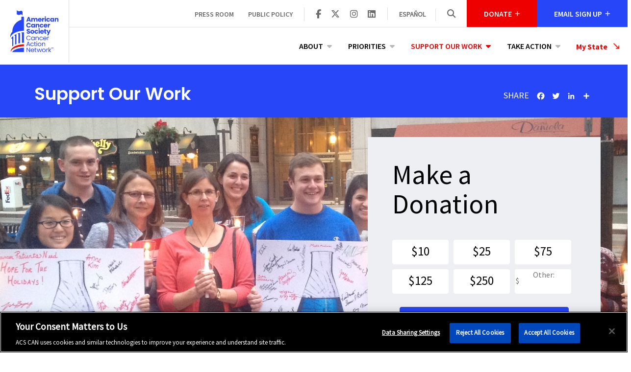

--- FILE ---
content_type: text/html; charset=utf-8
request_url: https://www.fightcancer.org/support-our-work
body_size: 12917
content:
<!DOCTYPE html>
<html lang="en" dir="ltr"
  xmlns:fb="http://ogp.me/ns/fb#"
  xmlns:og="http://ogp.me/ns#"
  xmlns:article="http://ogp.me/ns/article#"
  xmlns:book="http://ogp.me/ns/book#"
  xmlns:profile="http://ogp.me/ns/profile#"
  xmlns:video="http://ogp.me/ns/video#"
  xmlns:product="http://ogp.me/ns/product#" itemscope itemtype="http://schema.org/Article">
<head>
  <link rel="profile" href="http://www.w3.org/1999/xhtml/vocab" />
  <meta name="viewport" content="width=device-width, initial-scale=1.0">
  <meta http-equiv="Content-Type" content="text/html; charset=utf-8" />
<link rel="shortcut icon" href="https://www.fightcancer.org/sites/all/themes/acscan/favicon.ico" type="image/vnd.microsoft.icon" />
<meta name="description" content="Support the work of the American Cancer Society Cancer Action Network today!" />
<link rel="canonical" href="https://www.fightcancer.org/support-our-work" />
<link rel="shortlink" href="https://www.fightcancer.org/node/7" />
<meta property="og:site_name" content="American Cancer Society Cancer Action Network" />
<meta property="og:type" content="article" />
<meta property="og:title" content="Support Our Work" />
<meta property="og:url" content="https://www.fightcancer.org/support-our-work" />
<meta property="og:description" content="Support the work of the American Cancer Society Cancer Action Network today!" />
<meta property="og:updated_time" content="2023-10-12T09:53:31-04:00" />
<meta property="og:image" content="https://www.fightcancer.org/sites/default/files/National%20Images/support-our-work-hero3.jpg" />
<meta property="og:image" content="https://www.fightcancer.org/sites/all/themes/acscan/logo.png" />
<meta name="twitter:card" content="summary" />
<meta name="twitter:url" content="https://www.fightcancer.org/support-our-work" />
<meta name="twitter:title" content="Support Our Work" />
<meta name="twitter:description" content="Support the work of the American Cancer Society Cancer Action Network today!" />
<meta name="twitter:image" content="https://www.fightcancer.org/sites/default/files/National%20Images/support-our-work-hero3.jpg" />
<meta property="article:published_time" content="2016-04-14T20:03:35-04:00" />
<meta property="article:modified_time" content="2023-10-12T09:53:31-04:00" />
<meta itemprop="name" content="Support Our Work" />
<meta itemprop="description" content="Support the work of the American Cancer Society Cancer Action Network today!" />
<meta itemprop="image" content="https://www.fightcancer.org/sites/default/files/National%20Images/support-our-work-hero3.jpg" />
<link rel="stylesheet" href="https://cdnjs.cloudflare.com/ajax/libs/font-awesome/6.7.1/css/all.min.css" integrity="sha384-QI8z31KmtR+tk1MYi0DfgxrjYgpTpLLol3bqZA/Q1Y8BvH+6k7/Huoj38gQOaCS7" crossorigin="anonymous"></link>
<link rel="stylesheet" href="//use.typekit.net/dqe6peo.css" integrity="sha384-MDT/DkrQkVSFewQ5obl9Ljw24gIQbImSyOJSQpx3XZGFi6NWMvLDZjyy4r1aDcRG" crossorigin="anonymous"></link>
  <title>Support Our Work | American Cancer Society Cancer Action Network</title>
  <link type="text/css" rel="stylesheet" href="https://www.fightcancer.org/sites/default/files/css/css_lQaZfjVpwP_oGNqdtWCSpJT1EMqXdMiU84ekLLxQnc4.css" media="all" />
<link type="text/css" rel="stylesheet" href="https://www.fightcancer.org/sites/default/files/css/css_ZCvmsH_ipmuVMrpaJvbCuZOwjvYy9WRr8bUHpEBXarE.css" media="all" />
<link type="text/css" rel="stylesheet" href="https://www.fightcancer.org/sites/default/files/css/css_Dz-Ewd7Ak2G31ngUQkj_oDlfrEkzdqwRM9uBCByAqrc.css" media="all" />
<link type="text/css" rel="stylesheet" href="https://www.fightcancer.org/sites/default/files/css/css_z6OcLYv-IlyJZb3EaAlLoDdaB3MeBHML4R9uT6O3ik4.css" media="all" />
  <!-- HTML5 element support for IE6-8 -->
  <!--[if lt IE 9]>
    <script src="//html5shiv.googlecode.com/svn/trunk/html5.js"></script>
  <![endif]-->
      <!-- OneTrust Cookies Consent Notice start for ACS CAN -->
    <script src="https://cdn.cookielaw.org/scripttemplates/otSDKStub.js"
            type="text/javascript"
            charset="UTF-8"
            crossorigin="anonymous"
            data-domain-script="be40e130-d35b-4ef9-96e0-ff36f67a3abd"></script>

    <script type="text/javascript">
     function OptanonWrapper() {
       // Fix accessiblity issues once the banner has loaded.

       // Remove empty header element.
       jQuery('.vendor-header-container > p.header-3').remove();

       // Fix incorrect aria button.
       jQuery('#Strictly-Necessary').attr('aria-controls', 'Strictly-Necessary');
     }
    </script>
    <!-- OneTrust Cookies Consent Notice end for ACS CAN -->
  
  <script src="https://www.fightcancer.org/sites/default/files/js/js_JP2KCuq3URhVj3taTmr9KvhfgFO7LEY_EmBX-46_RbA.js"></script>
<script src="https://www.fightcancer.org/sites/default/files/js/js_ou_wA7qkuafnD5fk99vLkO28l1X7DM67Cy3qer2XFWk.js"></script>
<script src="https://www.fightcancer.org/sites/default/files/js/js_7S1oNU0CQTqvi18uEd4jfzvU1OFB35OdnE52e950aU4.js"></script>
<script>document.createElement( "picture" );</script>
<script src="https://www.fightcancer.org/sites/default/files/js/js_xPm-KXsTAxCLZM0_fEimHoEY0SPxnREkUsc6WBGI9bI.js"></script>
<script src="https://www.fightcancer.org/sites/default/files/js/js_hfc1WhSECnTM1fLXJKuq_Oihkbqf4uFD4GxjhdDzN2o.js"></script>
<script>window.CKEDITOR_BASEPATH = '/sites/all/libraries/ckeditor/'</script>
<script>window.a2a_config=window.a2a_config||{};window.da2a={done:false,html_done:false,script_ready:false,script_load:function(){var a=document.createElement('script'),s=document.getElementsByTagName('script')[0];a.type='text/javascript';a.async=true;a.src='https://static.addtoany.com/menu/page.js';s.parentNode.insertBefore(a,s);da2a.script_load=function(){};},script_onready:function(){da2a.script_ready=true;if(da2a.html_done)da2a.init();},init:function(){for(var i=0,el,target,targets=da2a.targets,length=targets.length;i<length;i++){el=document.getElementById('da2a_'+(i+1));target=targets[i];a2a_config.linkname=target.title;a2a_config.linkurl=target.url;if(el){a2a.init('page',{target:el});el.id='';}da2a.done=true;}da2a.targets=[];}};(function ($){Drupal.behaviors.addToAny = {attach: function (context, settings) {if (context !== document && window.da2a) {if(da2a.script_ready)a2a.init_all();da2a.script_load();}}}})(jQuery);a2a_config.callbacks=a2a_config.callbacks||[];a2a_config.callbacks.push({ready:da2a.script_onready});a2a_config.overlays=a2a_config.overlays||[];a2a_config.templates=a2a_config.templates||{};a2a_config.icon_color = 'transparent';</script>
<script src="https://www.fightcancer.org/sites/default/files/js/js_2KlXA4Z5El1IQFVPxDN1aX5mIoMSFWGv3vwsP77K9yk.js"></script>
<script src="https://www.fightcancer.org/sites/default/files/js/js_gXZlDbunWD5rEMxtqhJagSYfHhnNee3hyfHMAlCovfE.js"></script>
<script src="https://www.fightcancer.org/sites/default/files/js/js_OLgr-593LYCzF1vZ05PpqLNjLgPEsdxeuLPiASPOib8.js"></script>
<script>jQuery.extend(Drupal.settings, {"basePath":"\/","pathPrefix":"","setHasJsCookie":0,"ajaxPageState":{"theme":"acscan","theme_token":"IMb_GFJCwXTfQmfqlwR90qwn5EuStEDINnODE28-nwQ","jquery_version":"1.10","js":{"sites\/all\/modules\/picture\/picturefill2\/picturefill.min.js":1,"sites\/all\/modules\/picture\/picture.min.js":1,"0":1,"sites\/all\/themes\/bootstrap\/js\/bootstrap.js":1,"sites\/all\/modules\/acs_can_custom_blocks\/acs_can_custom_blocks.js":1,"public:\/\/google_tag\/language\/google_tag.en.script.js":1,"sites\/all\/modules\/jquery_update\/replace\/jquery\/1.10\/jquery.js":1,"misc\/jquery-extend-3.4.0.js":1,"misc\/jquery-html-prefilter-3.5.0-backport.js":1,"misc\/jquery.once.js":1,"misc\/drupal.js":1,"sites\/all\/libraries\/fitvids\/jquery.fitvids.js":1,"sites\/all\/modules\/jquery_update\/replace\/ui\/external\/jquery.cookie.js":1,"sites\/all\/modules\/jquery_update\/replace\/misc\/jquery.form.js":1,"sites\/all\/modules\/select2\/js\/Drupal.select2.js":1,"misc\/form-single-submit.js":1,"misc\/ajax.js":1,"sites\/all\/modules\/jquery_update\/js\/jquery_update.js":1,"1":1,"sites\/all\/modules\/fitvids\/fitvids.js":1,"sites\/all\/modules\/miniorange_saml\/js\/testconfig.js":1,"sites\/all\/libraries\/colorbox\/jquery.colorbox-min.js":1,"sites\/all\/modules\/colorbox\/js\/colorbox.js":1,"sites\/all\/modules\/colorbox\/styles\/default\/colorbox_style.js":1,"sites\/all\/libraries\/jstorage\/jstorage.min.js":1,"sites\/all\/modules\/views\/js\/base.js":1,"sites\/all\/themes\/bootstrap\/js\/misc\/_progress.js":1,"sites\/all\/modules\/views\/js\/ajax_view.js":1,"sites\/all\/libraries\/select2\/select2.js":1,"sites\/all\/modules\/ctools\/js\/jump-menu.js":1,"2":1,"3":1,"\/\/c.shpg.org\/438\/sp.js":1,"sites\/all\/themes\/acscan\/dist\/js\/bootstrap.min.js":1,"sites\/all\/themes\/acscan\/dist\/js\/jquery.matchHeight-min.js":1,"sites\/all\/themes\/acscan\/dist\/js\/jquery.backstretch.min.js":1,"sites\/all\/themes\/acscan\/dist\/js\/jquery.inview.min.js":1,"sites\/all\/themes\/acscan\/dist\/js\/scripts.js":1,"sites\/all\/themes\/acscan\/dist\/js\/responsive-menu.js":1,"sites\/all\/themes\/bootstrap\/js\/modules\/views\/js\/ajax_view.js":1,"sites\/all\/themes\/bootstrap\/js\/misc\/ajax.js":1},"css":{"modules\/system\/system.base.css":1,"sites\/all\/modules\/acs_can_careers\/assets\/acs_can_careers.css":1,"sites\/all\/modules\/date\/date_api\/date.css":1,"sites\/all\/modules\/date\/date_popup\/themes\/datepicker.1.7.css":1,"modules\/field\/theme\/field.css":1,"sites\/all\/modules\/fitvids\/fitvids.css":1,"modules\/node\/node.css":1,"sites\/all\/modules\/picture\/picture_wysiwyg.css":1,"sites\/all\/modules\/views\/css\/views.css":1,"sites\/all\/modules\/colorbox\/styles\/default\/colorbox_style.css":1,"sites\/all\/modules\/ctools\/css\/ctools.css":1,"sites\/all\/modules\/panels\/css\/panels.css":1,"sites\/all\/modules\/panels\/plugins\/layouts\/flexible\/flexible.css":1,"sites\/all\/modules\/admin_menu_navbar\/css\/admin_menu_navbar_desktop.css":1,"sites\/all\/libraries\/select2\/select2.css":1,"sites\/all\/modules\/select2\/css\/select2_integration.css":1,"modules\/locale\/locale.css":1,"sites\/all\/modules\/addtoany\/addtoany.css":1,"sites\/all\/themes\/acscan\/dist\/css\/styles.css":1}},"colorbox":{"opacity":"0.85","current":"{current} of {total}","previous":"\u00ab Prev","next":"Next \u00bb","close":"Close","maxWidth":"98%","maxHeight":"98%","fixed":true,"mobiledetect":true,"mobiledevicewidth":"480px"},"select_2":{"elements":{"edit-jump":{"separator":"\u00b6","jqui_sortable":false,"dropdownAutoWidth":true,"width":"element","containerCssClass":"","minimumResultsForSearch":"15","allowClear":true}},"excludes":{"by_id":{"values":["field_states"],"reg_exs":[]},"by_class":[],"by_selectors":[]},"branch":3,"default_settings":{"separator":"\u00b6","jqui_sortable":false,"dropdownAutoWidth":true,"width":"element","containerCssClass":"","minimumResultsForSearch":"15"},"process_all_selects_on_page":true,"no_version_check":false,"settings_updated":true},"views":{"ajax_path":"\/views\/ajax","ajaxViews":{"views_dom_id:5a0caee16b71432692e7d3fc64d697e8":{"view_name":"my_state_menu","view_display_id":"block_my_state","view_args":"","view_path":"node\/7","view_base_path":null,"view_dom_id":"5a0caee16b71432692e7d3fc64d697e8","pager_element":0}}},"urlIsAjaxTrusted":{"\/views\/ajax":true,"\/support-our-work":true,"\/search":true},"language":"en","fitvids":{"custom_domains":[],"selectors":["body"],"simplifymarkup":true},"currentPath":"node\/7","currentPathIsAdmin":false,"acscan":{"language":"en_US"},"bootstrap":{"anchorsFix":"0","anchorsSmoothScrolling":"0","formHasError":1,"popoverEnabled":1,"popoverOptions":{"animation":1,"html":0,"placement":"right","selector":"","trigger":"click","triggerAutoclose":1,"title":"","content":"","delay":0,"container":"body"},"tooltipEnabled":1,"tooltipOptions":{"animation":1,"html":0,"placement":"auto left","selector":"","trigger":"hover focus","delay":0,"container":"body"}}});</script>
</head>

<body class="html not-front not-logged-in no-sidebars page-node page-node- page-node-7 node-type-landing-page i18n-en page-node--support-our-work">
  <div id="skip-link">
    <a href="#main-content" class="element-invisible element-focusable">Skip to main content</a>
  </div>
    <div class="region region-page-top">
    <noscript aria-hidden="true"><iframe src="https://www.googletagmanager.com/ns.html?id=GTM-N3X9GPV" height="0" width="0" style="display:none;visibility:hidden"></iframe></noscript>  </div>
  <header role="banner" class="site-header">
  <div class="container-fluid">
    <div class="banner-row row">
        <div class="col-sm-2 header-left">
                      <a class="logo" href="/" title="Home">
              <img class="img-responsive" src="https://www.fightcancer.org/sites/all/themes/acscan/logo.svg" alt="Home" />
            </a>
                </div>
      <div class="col-sm-10 header-right">
        <div class="row header-row">
          <div class="top-bar col-sm-12" role="banner">
              <div class="region region-header">
    <section id="block-menu-block-acs-can-custom-blocks-2" class="block block-menu-block clearfix">

      
  <div class="menu-block-wrapper menu-block-acs_can_custom_blocks-2 menu-name-menu-secondary-menu parent-mlid-0 menu-level-1">
  <ul class="menu nav"><li class="first leaf has-children menu-mlid-1552"><a href="/landing-pages/press-room" title="">Press Room</a></li>
<li class="last leaf menu-mlid-1553"><a href="/policy-resources" title="">Public Policy</a></li>
</ul></div>

</section>
<section id="block-boxes-social-header" class="block block-boxes block-boxes-simple clearfix">

        <h2 class="block-title">Share</h2>
    
  <div id='boxes-box-social_header' class='boxes-box'><div class="boxes-box-content"><a href="https://www.facebook.com/ACSCAN" aria-label="ACS CAN on Facebook" target="_blank"><span class="icon fa fa-brands fa-facebook-f" aria-hidden="true"></span></a> <a href="https://twitter.com/acscan" aria-label="ACS CAN on Twitter" target="_blank"><span class="icon fa fa-brands fa-x-twitter" aria-hidden="true"></span></a> <a href="https://www.instagram.com/acscan/" aria-label="ACS CAN on Instagram" target="_blank"><span class="icon fa fa-brands fa-instagram" aria-hidden="true"></span></a> <a href="https://www.linkedin.com/company/acscan" target="_blank" aria-label="ACS CAN on Linkedin"><span class="icon fa fa-brands fa-linkedin" aria-hidden="true"></span></a></div></div>
</section>
<section id="block-locale-language-content" class="block block-locale clearfix">

        <h2 class="block-title">Languages</h2>
    
  <ul class="language-switcher-locale-url"><li class="en first active"><a href="/support-our-work" class="language-link active" xml:lang="en">English</a></li>
<li class="es last"><a href="/es/node/7" class="language-link" xml:lang="es">Español</a></li>
</ul>
</section>
<section id="block-views-exp-site-search-panel-pane-1" class="block block-views block-search clearfix">

        <div class="block-title"> <div class="search-trigger"><span class="icon fa fa-search" aria-hidden="true"></span></div></div>
    
  <form action="/search" method="get" id="views-exposed-form-site-search-panel-pane-1" accept-charset="UTF-8"><div><div class="views-exposed-form">
  <div class="views-exposed-widgets clearfix">
          <div id="edit-search-api-views-fulltext-wrapper" class="views-exposed-widget views-widget-filter-search_api_views_fulltext">
                        <div class="views-widget">
          <span class="search-close">X</span><div class="form-item form-item-search-api-views-fulltext form-type-textfield form-group"><input placeholder="Enter Your Search Term(s)" aria-label="Enter search terms" class="form-control form-text" type="text" id="edit-search-api-views-fulltext" name="search_api_views_fulltext" value="" size="30" maxlength="128" /></div>        </div>
              </div>
                    <div class="views-exposed-widget views-submit-button">
      <button type="submit" id="edit-submit-site-search" name="" value="Search" class="btn btn-primary form-submit">Search</button>
    </div>
      </div>
</div>
</div></form>
</section>
<section id="block-acs-can-custom-blocks-acs-can-header-donate-block" class="block block-acs-can-custom-blocks acs-can-header-donate-block clearfix">

        <h2 class="block-title">Donate</h2>
    
  <form method="get" class="donate-form hidden" id="acs-can-header-donate-block"><input type="hidden" class="donate-url" name="donate_url" value="https://act.fightcancer.org/a/donate-fight-cancer-1"/><input type="hidden" class="donate-src" name="donate_src" value="donate_web_header"/><input type="text" class="donate-input form-input" name="donate_amount" id="donate-amount" placeholder="$ Gift Amount" aria-label="Enter a gift amount" /><button class="donate-submit form-submit" aria-label="Donate"><span class="icon fa fa-arrow-right" aria-hidden="true"></span></button></form><button type="button" class="donate-close-button hidden"><span class="icon fa fa-close"></span></button>
</section>
<section id="block-acs-can-custom-blocks-acs-can-header-signup-block" class="block block-acs-can-custom-blocks acs-can-header-signup-block clearfix">

        <h2 class="block-title">Email Sign Up</h2>
    
  <form class="email-form hidden" id="acs-can-header-signup-block" data-acs-can-email-signup-block method="post"><input data-acs-can-email-signup-src-code="" name="source" type="hidden" value="web_header_email" />
<input name="confirmation_url" type="hidden" value="https://act.fightcancer.org/a/acs-can-email-sms-sign-up" />
<input type="email" name="primary_email" class="email-input form-input" id="email-address" placeholder="Enter Your Email Address" data-acs-can-email-signup-input aria-label="Enter Your Email Address" /><button type="submit" class="email-submit form-submit" aria-label="Submit"><span class="icon fa fa-arrow-right" aria-hidden="true"></span></button></form><button type="button" class="email-close-button hidden" aria-label="Close" data-acs-can-email-signup-close-button><span class="icon fa fa-close"></span></button>
</section>
  </div>
          </div>
        </div>
        <div class="row nav-row">
                      <div class="navigation col-sm-12">
              <nav role="navigation">
                <div class="responsive-menu-trigger visible-sm-block visible-xs-block"><span></span><span></span><span></span></div>
                                    <div class="region region-navigation">
    <section id="block-menu-block-acs-can-custom-blocks-1" class="block block-menu-block clearfix">

      
  <div class="menu-block-wrapper menu-block-acs_can_custom_blocks-1 menu-name-main-menu parent-mlid-0 menu-level-1">
  <ul class="menu nav"><li class="first expanded menu-mlid-1546"><a href="/about">About</a><ul class="menu nav second-level"><li class="first expanded menu-mlid-3443"><span class="second-level"><a href="/about" title="">Our Organization</a></span><ul class="menu nav"><li class="first leaf menu-mlid-3106"><a href="/about-our-organization/staff-board">Staff &amp; Board</a></li>
<li class="leaf menu-mlid-3087"><a href="/about-our-organization/careers">Careers</a></li>
<li class="leaf menu-mlid-3249"><a href="/about-our-organization/frequently-asked-questions">Frequently Asked Questions</a></li>
<li class="leaf menu-mlid-3248"><a href="/about-our-organization/contact-us">Contact Us</a></li>
<li class="last leaf menu-mlid-4315"><a href="/volunteer-leadership-affinity-groups" title="">Volunteer Leadership Affinity Groups</a></li>
</ul></li>
<li class="last expanded menu-mlid-3442"><span class="second-level"><a href="/about" title="">Our Work</a></span><ul class="menu nav"><li class="first leaf menu-mlid-4007"><a href="/what-we-do/reducing-health-disparities" title="">Reducing Health Disparities</a></li>
<li class="leaf menu-mlid-2888"><a href="/about/where-we-work">Where We Work</a></li>
<li class="leaf menu-mlid-3963"><a href="/about-our-work/annual-reports-and-financials">Annual Reports &amp; Financials</a></li>
<li class="last leaf menu-mlid-2200"><a href="/judicial-advocacy-initiative">Judicial Advocacy Initiative</a></li>
</ul></li>
</ul></li>
<li class="expanded menu-mlid-1547"><a href="/priorities" aria-label="Learn more about Priorities">Priorities</a><ul class="menu nav second-level"><li class="first expanded menu-mlid-3250"><span class="second-level"><a href="/what-we-do/access-health-care" title="" aria-label="Learn more about Access to Health Care">Access to Health Care</a></span><ul class="menu nav"><li class="first leaf menu-mlid-3908"><a href="/what-we-do/access-health-insurance" title="" aria-label="Learn more about Access to Health Insurance">Access to Health Insurance</a></li>
<li class="leaf menu-mlid-4319"><a href="https://www.fightcancer.org/what-we-do/health-insurance-affordability" title="" aria-label="Learn more about Health Insurance Affordability">Health Insurance Affordability</a></li>
<li class="leaf menu-mlid-3253"><a href="/what-we-do/increasing-and-protecting-access-medicaid" title="" aria-label="Learn more about Increasing and Protecting Access to Medicaid">Increasing and Protecting Access to Medicaid</a></li>
<li class="last leaf menu-mlid-4295"><a href="/what-we-do/access-biomarker-testing" title="" aria-label="Learn more about Access to Biomarker Testing">Access to Biomarker Testing</a></li>
</ul></li>
<li class="expanded menu-mlid-3264"><span class="second-level"><a href="/what-we-do/cancer-prevention" title="" aria-label="Learn more about Cancer Prevention">Cancer Prevention</a></span><ul class="menu nav"><li class="first leaf menu-mlid-3265"><a href="/what-we-do/breast-and-cervical-cancer" title="" aria-label="Learn more about Breast and Cervical Cancer">Breast and Cervical Cancer</a></li>
<li class="leaf menu-mlid-4300"><a href="https://www.fightcancer.org/what-we-do/early-detection-prostate-cancer" title="" aria-label="Learn more about Prostate Cancer">Prostate Cancer</a></li>
<li class="leaf menu-mlid-3266"><a href="/what-we-do/colorectal-cancer" title="" aria-label="Learn more about Colorectal Cancer">Colorectal Cancer</a></li>
<li class="leaf menu-mlid-4019"><a href="https://www.fightcancer.org/what-we-do/emergent-science-multi-cancer-early-detection-tests" title="" aria-label="Learn more about Multi-Cancer Early Detection Tests">Multi-Cancer Early Detection Tests</a></li>
<li class="last leaf menu-mlid-3268"><a href="/what-we-do/healthy-eating-and-active-living" title="" aria-label="Learn more about Healthy Eating and Active Living">Healthy Eating and Active Living</a></li>
</ul></li>
<li class="expanded menu-mlid-1696"><span class="second-level"><a href="/what-we-do/cancer-research-funding" title="" aria-label="Learn more about Cancer Research Funding">Cancer Research Funding</a></span><ul class="menu nav"><li class="first leaf menu-mlid-3252"><a href="/what-we-do/childhood-cancer-research" title="" aria-label="Learn more about Childhood Cancer Research">Childhood Cancer Research</a></li>
<li class="last leaf menu-mlid-4321"><a href="https://researchvoices.fightcancer.org/" title="See the stories of those impacted by cancer research." aria-label="Learn more about Voices of Cancer Research">Voices of Cancer Research</a></li>
</ul></li>
<li class="expanded menu-mlid-1697"><span class="second-level"><a href="/what-we-do/patient-quality-life" title="" aria-label="Learn more about Quality of Life">Quality of Life</a></span><ul class="menu nav"><li class="first leaf menu-mlid-3256"><a href="/what-we-do/pain-relief" title="" aria-label="Learn more about Pain Relief">Pain Relief</a></li>
<li class="last leaf menu-mlid-3255"><a href="/what-we-do/palliative-care" title="" aria-label="Learn more about Palliative Care">Palliative Care</a></li>
</ul></li>
<li class="last expanded menu-mlid-3257"><span class="second-level"><a href="/what-we-do/tobacco-control" title="" aria-label="Learn more about Tobacco Control">Tobacco Control</a></span><ul class="menu nav"><li class="first leaf menu-mlid-3260"><a href="/what-we-do/tobacco-regulation-and-products" title="" aria-label="Learn more about Tobacco Regulation and Products">Tobacco Regulation and Products</a></li>
<li class="leaf menu-mlid-3258"><a href="/what-we-do/smoke-free" title="" aria-label="Learn more about Smoke-Free">Smoke-Free</a></li>
<li class="leaf menu-mlid-3261"><a href="/what-we-do/prevention-and-cessation" title="" aria-label="Learn more about Prevention and Cessation">Prevention and Cessation</a></li>
<li class="last leaf menu-mlid-3259"><a href="/what-we-do/tobacco-taxes" title="" aria-label="Learn more about Tobacco Taxes">Tobacco Taxes</a></li>
</ul></li>
</ul></li>
<li class="expanded active-trail active menu-mlid-1549 active active"><a href="/support-our-work" class="active-trail active">Support Our Work</a><ul class="menu nav second-level"><li class="first expanded menu-mlid-3445"><span class="second-level"><a href="https://act.fightcancer.org/a/donate-fight-cancer-1" title="">Donate</a></span><ul class="menu nav"><li class="first leaf menu-mlid-3273"><a href="https://act.fightcancer.org/a/donate-fight-cancer-1" title="">Make a Donation </a></li>
<li class="leaf menu-mlid-3270"><a href="https://act.fightcancer.org/a/donate-fight-cancer" title="">Honor a Loved One</a></li>
<li class="leaf menu-mlid-3272"><a href="/support-our-work-donate/donate-mail">Donate by Mail</a></li>
<li class="last leaf menu-mlid-4305"><a href="http://www.fightcancer.org/store" title="">ACS CAN store</a></li>
</ul></li>
<li class="expanded menu-mlid-3447"><span class="second-level"><a href="https://www.fightcancer.org/want-make-most-impact-fundraise-acs-can" title="">Raise Money</a></span><ul class="menu nav"><li class="first leaf menu-mlid-3449"><a href="https://acscan.donordrive.com/index.cfm?fuseaction=donorDrive.event&amp;eventID=519" title="">Create my own event</a></li>
<li class="leaf menu-mlid-3448"><a href="https://acscan.donordrive.com/index.cfm?fuseaction=donorDrive.event&amp;eventID=518" title="">Honor or Memorial</a></li>
<li class="last leaf menu-mlid-4005"><a href="https://www.fightcancer.org/volunteer-fundraising-toolkit" title="">Volunteer Fundraising Toolkit</a></li>
</ul></li>
<li class="last expanded menu-mlid-3446"><span class="second-level"><a href="/support-our-work/become-member-acs-can">Membership</a></span><ul class="menu nav"><li class="first leaf menu-mlid-3451"><a href="https://act.fightcancer.org/a/donate-fight-cancer-membeship" title="">Join</a></li>
<li class="last leaf menu-mlid-4323"><a href="/support-our-work-membership/membership-benefits">Membership Benefits</a></li>
</ul></li>
</ul></li>
<li class="last expanded menu-mlid-1550"><a href="/take-action" title="">Take Action</a><ul class="menu nav second-level"><li class="first expanded menu-mlid-3276"><span class="second-level"><a href="/states/national/actions" title="">Add Your Voice</a></span><ul class="menu nav"><li class="first leaf menu-mlid-4340"><a href="https://act.fightcancer.org/a/acs-can-email-sms-sign-up" title="">Get Updates and Action Opportunities</a></li>
<li class="leaf menu-mlid-4341"><a href="/volunteer-for-acs-can" title="">Volunteer in your Community</a></li>
<li class="last leaf menu-mlid-4342"><a href="/landing-pages/cancer-action-events" title="">Attend Events</a></li>
</ul></li>
<li class="last expanded menu-mlid-3278"><span class="second-level"><a href="https://acscan.donordrive.com/" title="">Fundraise</a></span><ul class="menu nav"><li class="first leaf menu-mlid-4296"><a href="https://act.fightcancer.org/a/yourcancerstory" title="">Share Your Story</a></li>
<li class="leaf menu-mlid-3279"><a href="/campus-advocacy" title="">College Advocacy</a></li>
<li class="leaf menu-mlid-3992"><a href="/cancer-votes" title="">Cancer Votes</a></li>
<li class="last leaf menu-mlid-4002"><a href="/survivor-views" title="">Survivor Views</a></li>
</ul></li>
</ul></li>
</ul></div>

</section>
<section id="block-views-my-state-menu-block-my-state" class="block block-views clearfix">

      
  <div class="view view-my-state-menu view-id-my_state_menu view-display-id-block_my_state view-dom-id-5a0caee16b71432692e7d3fc64d697e8">
        
  
  
      <div class="view-content ">
      <form action="/support-our-work" method="post" id="ctools-jump-menu" accept-charset="UTF-8"><div><div class="container-inline"><div class="form-item form-item-jump form-type-select form-group"> <label class="control-label" for="edit-jump">Select a State</label>
<select class="ctools-jump-menu-select ctools-jump-menu-change use-select-2 form-control form-select" aria-label="My State" id="edit-jump" name="jump"><option value="" selected="selected">My State</option><option value="884d1787853de2ab315df27c7596935b::/states/alabama">  
          Alabama  </option><option value="29a781a9aa5b17bd5155a422e95a852d::/states/alaska">  
          Alaska  </option><option value="8ee95d7ba3fdd8eb831919db1dd8b9cb::/states/arizona">  
          Arizona  </option><option value="046b38bc41feea13abcd89e38b4b0d19::/states/arkansas">  
          Arkansas  </option><option value="6972b5ee253fd774f5faf34ba7bc43f3::/states/california">  
          California  </option><option value="236038c427d8d6bb239d90690568a380::/states/colorado">  
          Colorado  </option><option value="cd34636c5fc10b42eff45e1ca9894c57::/states/connecticut">  
          Connecticut  </option><option value="d684815ef9d90d7e41dbb5892708dbad::/states/delaware">  
          Delaware  </option><option value="50f39e6c6d51a5f837173da10a857d71::/states/district-columbia">  
          District Of Columbia  </option><option value="5903dd7cb0cd94b2560f94180d4c18a7::/states/florida">  
          Florida  </option><option value="8f96948b9874c109b94a7041936042d6::/states/georgia">  
          Georgia  </option><option value="890ebb20bcd54ef77eac18d730b78972::/states/guam">  
          Guam  </option><option value="70ebdd2bad0d76e20fad86f59a7a15bc::/states/hawaii">  
          Hawaii  </option><option value="ec8b59ad99111e2027800b046067e9b2::/states/idaho">  
          Idaho  </option><option value="110c78db9006188c78dad4ffa934a969::/states/illinois">  
          Illinois  </option><option value="52b8d23667ead406fc37b39a78679116::/states/indiana">  
          Indiana  </option><option value="003641a9ca0ee139c10c185d55fc6062::/states/iowa">  
          Iowa  </option><option value="938701aaa73b15cfcac7342118adf32a::/states/kansas">  
          Kansas  </option><option value="cdb6dc873054374311370619c9cde19c::/states/kentucky">  
          Kentucky  </option><option value="2af04f8910dab773836154875c71efd8::/states/louisiana">  
          Louisiana  </option><option value="1d11fc5cf6115ae769952ab4430e2b30::/states/maine">  
          Maine  </option><option value="eec924980191fef5401df4d80655c26b::/states/maryland">  
          Maryland  </option><option value="d33affffb7355600c522281ca0bbaf08::/states/massachusetts">  
          Massachusetts  </option><option value="5bbf234a68302189e0f3fb7ffebebbfc::/states/michigan">  
          Michigan  </option><option value="b2abd5e147ee941b5a1040c7a7fabeea::/states/minnesota">  
          Minnesota  </option><option value="a5e19f6e5cdba3911a18d9375bedf72b::/states/mississippi">  
          Mississippi  </option><option value="3a41fac27e364b2aadf0a6a84753f9a1::/states/missouri">  
          Missouri  </option><option value="24777e132be9b5f5be75f78607bb760a::/states/montana">  
          Montana  </option><option value="4584437723dcbfd58f1d24a8253a3d8c::/states/nebraska">  
          Nebraska  </option><option value="46f24bf5c890d3c13a05d1e7d3216335::/states/nevada">  
          Nevada  </option><option value="bff9e103e87951a2fd11c67e775cb8fa::/states/new-hampshire">  
          New Hampshire  </option><option value="c53a4bec55e44c78d5f8d7c5b00be889::/states/new-jersey">  
          New Jersey  </option><option value="1d621e5db35a51f230d12cca1485b2e7::/states/new-mexico">  
          New Mexico  </option><option value="311c3e9d0baa41635d0fd7d33d5f9ab2::/states/new-york">  
          New York  </option><option value="08cdfb97461ec8fbeecf64df45e28190::/states/north-carolina">  
          North Carolina  </option><option value="6b8caa39f435b50ecd70a9ca3ed8688b::/states/north-dakota">  
          North Dakota  </option><option value="16f7806de79c49a42a22627343dc4ca3::/states/ohio">  
          Ohio  </option><option value="ed31b7e2d368259ce7e1e03a94dfbf1a::/states/oklahoma">  
          Oklahoma  </option><option value="6e6edbcde4cc28f2835bf72f971eb73f::/states/oregon">  
          Oregon  </option><option value="ff1e784dd8f06eaeb6ceb39fdb54500f::/states/pennsylvania">  
          Pennsylvania  </option><option value="17a04dc3e2ebd926d40145826f7a6472::/states/puerto-rico">  
          Puerto Rico  </option><option value="ef8b26b50ef21fe3722670c0a7b6fe49::/states/rhode-island">  
          Rhode Island  </option><option value="0185c7a0fe3c82bf30cce95b25e91786::/states/south-carolina">  
          South Carolina  </option><option value="0e5ccbb9b9dd8243c3a3086cfc507fbd::/states/south-dakota">  
          South Dakota  </option><option value="b7e87462be32924eeedfc161aadfa727::/states/tennessee">  
          Tennessee  </option><option value="e9352b46a79e25519c124130c570e7fc::/states/texas">  
          Texas  </option><option value="cab6ec5c78125411008f92d3913982a0::/states/utah">  
          Utah  </option><option value="38f750fbef2b158eeb53053ef6b604b4::/states/vermont">  
          Vermont  </option><option value="fce9f1743e29a22fe2af97c0733a2b3d::/states/virginia">  
          Virginia  </option><option value="68a33852f96b874f4c96d93452659573::/states/washington">  
          Washington  </option><option value="2145583984e13298bf19be416ac9ec5b::/states/west-virginia">  
          West Virginia  </option><option value="65e2bc06dc12ba3e2105aa548313dffc::/states/wisconsin">  
          Wisconsin  </option><option value="30f456e4c8f67364263b086a35cbe196::/states/wyoming">  
          Wyoming  </option></select></div><button class="ctools-jump-menu-button ctools-jump-menu-hide btn btn-default form-submit" type="submit" id="edit-go" name="op" value="Go">Go</button>
</div><input type="hidden" name="form_build_id" value="form-S0P5HabWA94ecKmKry9jk7Uii5i8WGuJi-QnDONhEkM" />
<input type="hidden" name="form_id" value="ctools_jump_menu" />
</div></form>    </div>
  
  
  
  
  
  
</div>
</section>
  </div>
                              </nav>
            </div>
                  </div>
      </div>
       <div class="responsive-menu"></div>
    </div>
  </div>
</header>
<div class="main-container container-fluid">
  <div class="row">
    <section class="col-sm-12">
            <a id="main-content"></a>
<!--
                    <h1 class="page-header">Support Our Work</h1>
            -->
                                                    <div class="region region-content">
    <section id="block-system-main" class="block block-system clearfix">

      
  <div class="panels-flexible-row panels-flexible-row-page_title_locked_content_center-2 panels-flexible-row-first clearfix ">
<div class="panels-flexible-region panels-flexible-region-page_title_locked_content_center-page_title panels-flexible-region-first panels-flexible-region-last ">
<div class="panel-pane pane-panels-mini pane-page-title-node"   data-stretch="/sites/all/themes/acscan/dist/images/header.jpg"  >

  
  
  
  
  
  
      <div class="container">
      <div class="row">
  
          <div class="panels-flexible-region panels-flexible-region-1537-left panels-flexible-region-first col-sm-8">
<div class="panel-pane pane-node-title"    >

  
  
  
  
  
  
  
          <h1 class="page-header">Support Our Work</h1>
  
  
  
  </div></div>
<div class="panels-flexible-region panels-flexible-region-1537-right panels-flexible-region-last col-sm-4">
<div class="panel-pane pane-block pane-addtoany-addtoany-button"    >

  
  
  
  
      
    <h3 class="pane-title">
    Share    </h3>

      
  
  
          <span class="a2a_kit a2a_kit_size_20 a2a_target addtoany_list" id="da2a_1">
      <a class="a2a_button_facebook"></a>
<a class="a2a_button_twitter"></a>
<a class="a2a_button_linkedin"></a>
      <a class="a2a_dd addtoany_share_save" href="https://www.addtoany.com/share#url=https%3A%2F%2Fwww.fightcancer.org%2Fsupport-our-work&amp;title=Support%20Our%20Work"></a>
      
    </span>
    <script type="text/javascript">
<!--//--><![CDATA[//><!--
if(window.da2a)da2a.script_load();
//--><!]]>
</script>  
  
  
  </div></div>
  
        </div>
    </div>
  
  
  </div></div>
</div>
<div class="panels-flexible-row panels-flexible-row-page_title_locked_content_center-1 clearfix ">
<div class="panels-flexible-region panels-flexible-region-page_title_locked_content_center-locked_content panels-flexible-region-first panels-flexible-region-last ">
<div class="panel-pane pane-block pane-acs-can-custom-blocks-acs-can-support-donate-block"    >

  
  
  
  
  
  
      <div class="container">
      <div class="row">
  
          <form method="get" class="donate-form " id="acs-can-support-donate-block"><input type="hidden" class="donate-url" name="donate_url" value="https://act.fightcancer.org/a/donate-fight-cancer-1"/><input type="hidden" class="donate-src" name="donate_src" value="support-us"/><h2 class="block-title">Make a Donation</h2><div class="col-sm-4"><input type="radio" name="donate-radio" id="donate-10" value="10" class="form-radio hidden"><label for="donate-10" class="btn donate-amt-btn">$10</label></div><div class="col-sm-4"><input type="radio" name="donate-radio" id="donate-25" value="25" class="form-radio hidden"><label for="donate-25" class="btn donate-amt-btn">$25</label></div><div class="col-sm-4"><input type="radio" name="donate-radio" id="donate-75" value="75" class="form-radio hidden"><label for="donate-75" class="btn donate-amt-btn">$75</label></div><div class="col-sm-4"><input type="radio" name="donate-radio" id="donate-125" value="125" class="form-radio hidden"><label for="donate-125" class="btn donate-amt-btn">$125</label></div><div class="col-sm-4"><input type="radio" name="donate-radio" id="donate-250" value="250" class="form-radio hidden"><label for="donate-250" class="btn donate-amt-btn">$250</label></div><div class="col-sm-4"><span class="dollar-sign fake-placeholder">$</span><span class="other-label fake-placeholder">Other:</span><input type="text" class="donate-input form-input" id="other-amount" /></div><div class="col-sm-12 text-center"><button class="donate-submit form-submit btn btn-blue">Donate Now<span class="icon fa fa-arrow-right" aria-hidden="true"></span></button></div></form>  
        </div>
    </div>
  
  
  </div>
<div class="panel-pane pane-entity-field pane-node-field-hero-image"    >

  
  
  
  
  
  
      <div class="container">
      <div class="row">
  
          <div class="field field-name-field-hero-image field-type-image field-label-hidden"><div class="field-items"><div class="field-item even"><img class="img-responsive" src="https://www.fightcancer.org/sites/default/files/styles/hero_scaled_to_550_height/public/National%20Images/support-our-work-hero3.jpg?itok=BTOQ5E_w" width="1719" height="550" alt="Photo of ACS CAN Volunteers participating in research funding event" title="Photo of ACS CAN Volunteers participating in research funding event" /></div></div></div>  
        </div>
    </div>
  
  
  </div>
<div class="panel-pane pane-panels-mini pane-support-our-work-menu"    >

  
  
  
  
  
  
      <div class="container">
      <div class="row">
  
          <div class="panels-flexible-region panels-flexible-region-new-left panels-flexible-region-first ">
<div class="panel-pane pane-block pane-menu-block-acs-can-custom-blocks-6"    >

  
  
  
  
  
  
  
          <div class="menu-block-wrapper menu-block-acs_can_custom_blocks-6 menu-name-menu-support-our-work-menu parent-mlid-4309 menu-level-1">
  <ul class="menu nav"><li class="first leaf menu-mlid-2998"><a href="https://www.fightcancer.org/want-make-most-impact-fundraise-acs-can" title="Start fundraising today. From hosting a bake sale to honoring a loved one you can get started with our easy to use CANRaiser program.">Fundraise for ACS CAN</a></li>
<li class="leaf menu-mlid-2875"><a href="/support-our-work-donate/donate-mail" title="">Donate by Mail</a></li>
<li class="last leaf menu-mlid-2874"><a href="https://act.fightcancer.org/a/donate-fight-cancer" title="">Celebrate a Birthday or Honor a Loved One</a></li>
</ul></div>
  
  
  
  </div></div>
<div class="panels-flexible-region panels-flexible-region-new-center panels-flexible-region-last">
<div class="panel-pane pane-block pane-menu-block-acs-can-custom-blocks-7"    >

  
  
  
  
  
  
  
          <div class="menu-block-wrapper menu-block-acs_can_custom_blocks-7 menu-name-menu-support-our-work-menu parent-mlid-4310 menu-level-1">
  <ul class="menu nav"><li class="first leaf menu-mlid-4311"><a href="https://shop.cancer.org/collections/acs-can" title="">ACS CAN Store</a></li>
<li class="leaf menu-mlid-2878"><a href="/corporate-members" title="">Corporate Membership</a></li>
<li class="last leaf menu-mlid-3962"><a href="/support-our-work-membership/membership-benefits" title="ACS CAN Membership Benefits">Membership Benefits</a></li>
</ul></div>
  
  
  
  </div>
</div>
  
        </div>
    </div>
  
  
  </div>
<div class="panel-pane pane-block pane-boxes-where-does-the-money-go block-boxes-simple "    >

  
  
  
  
  
  
      <div class="container">
      <div class="row">
  
          <div id='boxes-box-where_does_the_money_go' class='boxes-box'><div class="boxes-box-content"><style type="text/css">
<!--/*--><![CDATA[/* ><!--*/
.table > thead > tr > th, .table > thead > tr > td, .table > tbody > tr > th, .table > tbody > tr > td, .table > tfoot > tr > th, .table > tfoot > tr > td{
border: none;
padding: 0;
}
.content-below h3 {
    color: #2746F8;
}

.figure-left-label {
        /* position:absolute; left: 0; top: 0; width: 200px; */
        display: none;
    }

    .figure-right-label {
        display: none;
    }
    
    .img-desktop {
        display: none;
    }
    @media screen and (min-width:768px) {
        .content-below .has-border {
            border-left: solid 1px #293a66; border-right: solid 1px #293a66;
        }
    }
    @media screen and (min-width:992px) {
        .figure-left-label {
            display: block;
            position:absolute; left: 8%; top: 15%; width: 300px;
        }
        .figure-right-label {
            display: block;
            position: absolute; right: 0; top: 8%;
        }
        .figure-left-label h3,
        .figure-right-label h3 {
            font-size: 24px;
        }
        .img-mobile {
            display: none;
        }
        .img-desktop {
            display: block;
        }
        
    }
    @media screen and (min-width:1200px) {
        .figure-left-label {
            position:absolute; left: 7%; top: 20%; width: 300px;
        }
        .figure-right-label {
            position: absolute; right: 0; top: 13%;
        }
        .figure-left-label h3,
        .figure-right-label h3 {
            font-size: 24px;
        }
        .content-below .has-border {
            border-left: solid 1px #293a66; border-right: solid 1px #293a66;
        }        
    }

/*--><!]]>*/
</style><div class="where-does-the-money-go container">
<div class="content-top">
<h2 style="font-size:3rem; font-weight:900; margin: 40px 0 20px;">Where Does the Money Go?</h2>
<p>Quite simply, it goes toward historic legislative accomplishments that will save more lives from cancer. Examples include securing an increase in federal cancer research funding, expanding access to cancer care for hundreds of thousands of people and making restaurants and bars smoke-free</p>
<p><img alt="Where does the money go?" class="image-center" data-delta="1" data-fid="18827" data-media-element="1" src="https://www.fightcancer.org/sites/default/files/national_images/where-does-the-money-go-2024.png" style="width: 90%;" title="Where does the money go?" /></p>
<div class="content-below" style="margin-top: 40px; margin-bottom: 40px;">
<h2 style="color: #ac223c; font-weight: 900; margin-bottom: 20px;">In just the past year, ACS CAN has:</h2>
<div class="row">
<div class="col-sm-4">
<div class="wrapper text-center"><img alt="microscope icon" src="/sites/default/files/icon-microscope.png" style="margin: 20px auto; width: 210px;" />
<p>Protected and secured</p>
<h3>$4.8 billion</h3>
<p>in state appropriations through advocacy to help fund cancer research and programs that reduce the tobacco burden and increase access to screenings.</p>
</div>
</div>
<div class="col-sm-4 has-border">
<div class="wrapper text-center">
<p><img alt="No smoking symbol" class="image-center" data-delta="1" data-fid="18821" data-media-element="1" src="https://www.fightcancer.org/sites/default/files/national_images/graphics/no-smoking-red.jpg" /></p>
<p>Held the tobacco industry responsible for decades of public deceit through a requirement for companies to post truthful statements about their deadly products at nearly</p>
<h3>220,000 retail outlets nationwide.</h3>
</div>
</div>
<div class="col-sm-4">
<div class="wrapper text-center"><img alt="blue icon of a stethoscope" src="/sites/default/files/icon-sthetescope.png" style="margin: 20px auto; width: 210px;" />
<p>Expanded insurance coverage of comprehensive biomarker testing in</p>
<h3><a href="https://www.fightcancer.org/what-we-do/access-biomarker-testing">20 States</a></h3>
<p> </p>
</div>
</div>
</div>
</div>
</div>
</div>
</div></div>  
        </div>
    </div>
  
  
  </div></div>
</div>
<div class="panels-flexible-row panels-flexible-row-page_title_locked_content_center-main-row panels-flexible-row-last clearfix">
<div class="panels-flexible-region panels-flexible-region-page_title_locked_content_center-center panels-flexible-region-first panels-flexible-region-last">
<div class="panel-pane pane-node"    >

  
  
  
  
  
  
      <div class="container-fluid">
      <div class="row">
  
          <article id="node-234843" class="node node-callout clearfix callout-full-width-callout background-white">
      
      <div class="col-sm-6 image-container" style="background-image:https://www.fightcancer.org/sites/default/files/styles/full_callout_scale_to_350_height/public/national_images/acscan-store-full-width-callout.jpg?itok=_2gOD5g0" data-stretch="https://www.fightcancer.org/sites/default/files/styles/full_callout_scale_to_350_height/public/national_images/acscan-store-full-width-callout.jpg?itok=_2gOD5g0">

                  <a href="http://www.fightcancer.org/store"  aria-label="Shop the new American Cancer Society Cancer Action Network eStore">
            <div class="field field-name-field-featured-image field-type-image field-label-hidden"><div class="field-items"><div class="field-item even"><img class="img-responsive" src="https://www.fightcancer.org/sites/default/files/styles/full_callout_scale_to_350_height/public/national_images/acscan-store-full-width-callout.jpg?itok=_2gOD5g0" width="700" height="350" alt="Shirt and water bottle from the ACS CAN store" /></div></div></div>          </a>
              </div>

      <div class="col-sm-6 body-container no-button">
        <div class="inner-body-container">
          <h3 class="media-heading">
                          <a href="http://www.fightcancer.org/store" >
                          Shop the new American Cancer Society Cancer Action Network eStore                          </a>
                      </h3>
          <div class="field field-name-body field-type-text-with-summary field-label-hidden"><div class="field-items"><div class="field-item even"><p>The official American Cancer Society Cancer Action Network store is now open and features high-quality apparel and merchandise, including apparel, travel, accessories, drinkware, and more.</p></div></div></div>        </div>
      </div>

  </article>
  
        </div>
    </div>
  
  
  </div>
</div>
</div>

</section>
  </div>
          </section>

    
  </div>
</div>



  <footer class="footer container-fluid">
    <div class="row">
              <div class="col-sm-3">
          <a class="logo" href="/" title="Home">
            <img class="img-responsive" src="https://www.fightcancer.org/sites/all/themes/acscan/logo.svg" alt="Home" />
          </a>
        </div>
            <div class= "col-sm-3">
          <div class="region region-footer">
    <section id="block-boxes-footer-address" class="block block-boxes block-boxes-simple clearfix">

      
  <div id='boxes-box-footer_address' class='boxes-box'><div class="boxes-box-content"><p><strong>Mailing Address</strong></p>
<p>655 15th Street, NW, Suite 503<br />Washington, DC 20005</p>
<p>(202) 661-5700</p>
<p> </p>
</div></div>
</section>
  </div>
      </div>
      <div class= "col-sm-3">
          <div class="region region-footer-two">
    <section id="block-menu-block-acs-can-custom-blocks-4" class="block block-menu-block clearfix">

      
  <div class="menu-block-wrapper menu-block-acs_can_custom_blocks-4 menu-name-menu-footer-main-menu parent-mlid-0 menu-level-1">
  <ul class="menu nav"><li class="first leaf menu-mlid-1562"><a href="/about" title="">About</a></li>
<li class="leaf menu-mlid-1564"><a href="/about-our-organization/contact-us" title="">Contact Us</a></li>
<li class="leaf menu-mlid-1565"><a href="/priorities" title="">What We Do</a></li>
<li class="last leaf menu-mlid-4298"><a href="https://www.cancer.org" title="">Cancer Information</a></li>
</ul></div>

</section>
  </div>
      </div>
      <div class= "col-sm-3">
          <div class="region region-footer-three">
    <section id="block-menu-block-acs-can-custom-blocks-3" class="block block-menu-block clearfix">

      
  <div class="menu-block-wrapper menu-block-acs_can_custom_blocks-3 menu-name-menu-footer-action-menu parent-mlid-0 menu-level-1">
  <ul class="menu nav"><li class="first leaf menu-mlid-1569"><a href="/take-action" title="">Take Action</a></li>
<li class="leaf menu-mlid-1570"><a href="https://act.fightcancer.org/a/acs-can-email-sms-sign-up?ms=web_footer_email" title="">Email Sign Up</a></li>
<li class="last leaf menu-mlid-1568"><a href="https://act.fightcancer.org/a/donate-fight-cancer-1?ms=website_footer" title="">Donate</a></li>
</ul></div>

</section>
<section id="block-boxes-social-footer" class="block block-boxes block-boxes-simple clearfix">

      
  <div id='boxes-box-social_footer' class='boxes-box'><div class="boxes-box-content"><a href="https://www.facebook.com/ACSCAN" target="_blank" aria-label="ACS CAN on Facebook"><span class="icon fa fa-brands fa-facebook-f" aria-hidden="true"></span></a> <a href="https://twitter.com/acscan" target="_blank" aria-label="ACS CAN on Twitter"><span class="icon fa fa-brands fa-x-twitter" aria-hidden="true"></span></a> <a href="https://www.youtube.com/user/ACSCAN"  target="_blank" aria-label="ACS CAN on YouTube"><span class="icon fa fa-brands fa-youtube" aria-hidden="true"></span></a> <a href="http://instagram.com/acscan" target="_blank" aria-label="ACS CAN on Instagram"><span class="icon fa fa-brands fa-instagram" aria-hidden="true"></span></a> <a href="https://www.linkedin.com/company/acscan" target="_blank" aria-label="ACS CAN on Linkedin"><span class="icon fa fa-brands fa-linkedin" aria-hidden="true"></span></a><a href="https://bsky.app/profile/acscan.bsky.social" target="_blank" aria-label="ACS CAN on Bluesky"><span class="icon fa fa-brands fa-bluesky" aria-hidden="true"></span></a></div></div>
</section>
  </div>
      </div>
    </div>
  <div class="row">
    <div class="col-sm-12">
         <div class="region region-footer-bottom">
    <section id="block-boxes-copyright" class="block block-boxes block-boxes-simple clearfix">

      
  <div id='boxes-box-copyright' class='boxes-box'><div class="boxes-box-content"><p>©2025 American Cancer Society Cancer Action Network works daily to make cancer a national priority.</p>
</div></div>
</section>
<section id="block-menu-block-acs-can-custom-blocks-5" class="block block-menu-block clearfix">

      
  <div class="menu-block-wrapper menu-block-acs_can_custom_blocks-5 menu-name-menu-footer-secondary-menu parent-mlid-0 menu-level-1">
  <ul class="menu nav"><li class="first leaf menu-mlid-1577"><a href="/report-fraud-or-abuse" title="">Report Fraud or Abuse</a></li>
<li class="leaf menu-mlid-3990"><a href="/privacy-policy" title="">Privacy Policy</a></li>
<li class="leaf menu-mlid-4314"><a href="/consumer-health-privacy-policy" title="">Consumer Health Privacy Policy</a></li>
<li class="leaf menu-mlid-4302"><a href="https://privacyportal.onetrust.com/webform/3c8afaca-709c-4d53-a881-7a90a3f0de69/9ee0546c-3514-4b59-bf1d-a996e9027671" title="">Privacy Rights</a></li>
<li class="last leaf menu-mlid-1579"><a href="/policies" title="">Policies</a></li>
</ul></div>

</section>
  </div>
    </div>
  </div>
  </footer>

  <script src="https://www.fightcancer.org/sites/default/files/js/js_7Ukqb3ierdBEL0eowfOKzTkNu-Le97OPm-UqTS5NENU.js"></script>
<script>da2a.targets=[
{title:"Support Our Work",url:"https:\/\/www.fightcancer.org\/support-our-work"}];
da2a.html_done=true;if(da2a.script_ready&&!da2a.done)da2a.init();da2a.script_load();</script>
<script src="https://www.fightcancer.org/sites/default/files/js/js_fbyLo4TBnn2bUDRK9ZfJqpGsL3UWjGGTBUNsYNk37Qo.js"></script>

      <style>
     .optanon-alert-box-wrapper .optanon-button-more .optanon-alert-box-button-middle button {
         color: #ffffff !important;
     }

     .optanon-alert-box-wrapper.hide-accept-button .optanon-alert-box-body {
         margin-right: 30%;
     }

     @media (min-width: 767px) and (max-width: 800px) {
         .optanon-alert-box-wrapper.hide-accept-button .optanon-alert-box-body {
             margin-right: 50px;
         }

         .optanon-alert-box-bg .optanon-alert-box-button-container {
             top: auto;
             bottom: 0;
             right: 50px;
             margin: 0;
         }
     }

     @media (max-width: 47em) {
         .optanon-alert-box-wrapper.hide-accept-button .optanon-alert-box-body {
             margin-right: 20px;
         }
     }
    </style>
  </body>
</html>


--- FILE ---
content_type: application/javascript
request_url: https://www.fightcancer.org/sites/default/files/js/js_fbyLo4TBnn2bUDRK9ZfJqpGsL3UWjGGTBUNsYNk37Qo.js
body_size: 4128
content:
/**
 * @file
 * bootstrap.js
 *
 * Provides general enhancements and fixes to Bootstrap's JS files.
 */

var Drupal = Drupal || {};

(function($, Drupal){
  "use strict";

  var $document = $(document);

  Drupal.behaviors.bootstrap = {
    attach: function(context) {
      // Provide some Bootstrap tab/Drupal integration.
      $(context).find('.tabbable').once('bootstrap-tabs', function () {
        var $wrapper = $(this);
        var $tabs = $wrapper.find('.nav-tabs');
        var $content = $wrapper.find('.tab-content');
        var borderRadius = parseInt($content.css('borderBottomRightRadius'), 10);
        var bootstrapTabResize = function() {
          if ($wrapper.hasClass('tabs-left') || $wrapper.hasClass('tabs-right')) {
            $content.css('min-height', $tabs.outerHeight());
          }
        };
        // Add min-height on content for left and right tabs.
        bootstrapTabResize();
        // Detect tab switch.
        if ($wrapper.hasClass('tabs-left') || $wrapper.hasClass('tabs-right')) {
          $tabs.on('shown.bs.tab', 'a[data-toggle="tab"]', function (e) {
            bootstrapTabResize();
            if ($wrapper.hasClass('tabs-left')) {
              if ($(e.target).parent().is(':first-child')) {
                $content.css('borderTopLeftRadius', '0');
              }
              else {
                $content.css('borderTopLeftRadius', borderRadius + 'px');
              }
            }
            else {
              if ($(e.target).parent().is(':first-child')) {
                $content.css('borderTopRightRadius', '0');
              }
              else {
                $content.css('borderTopRightRadius', borderRadius + 'px');
              }
            }
          });
        }
      });
    }
  };

  /**
   * Behavior for .
   */
  Drupal.behaviors.bootstrapFormHasError = {
    attach: function (context, settings) {
      if (settings.bootstrap && settings.bootstrap.formHasError) {
        var $context = $(context);
        $context.find('.form-item.has-error:not(.form-type-password.has-feedback)').once('error', function () {
          var $formItem = $(this);
          var $input = $formItem.find(':input');
          $input.on('keyup focus blur', function () {
            var value = $input.val() || false;
            $formItem[value ? 'removeClass' : 'addClass']('has-error');
            $input[value ? 'removeClass' : 'addClass']('error');
          });
        });
      }
    }
  };

  /**
   * Bootstrap Popovers.
   */
  Drupal.behaviors.bootstrapPopovers = {
    attach: function (context, settings) {
      // Immediately return if popovers are not available.
      if (!settings.bootstrap || !settings.bootstrap.popoverEnabled || !$.fn.popover) {
        return;
      }

      // Popover autoclose.
      if (settings.bootstrap.popoverOptions.triggerAutoclose) {
        var $currentPopover = null;
        $document
          .on('show.bs.popover', '[data-toggle=popover]', function () {
            var $trigger = $(this);
            var popover = $trigger.data('bs.popover');

            // Only keep track of clicked triggers that we're manually handling.
            if (popover.options.originalTrigger === 'click') {
              if ($currentPopover && !$currentPopover.is($trigger)) {
                $currentPopover.popover('hide');
              }
              $currentPopover = $trigger;
            }
          })
          .on('click', function (e) {
            var $target = $(e.target);
            var popover = $target.is('[data-toggle=popover]') && $target.data('bs.popover');
            if ($currentPopover && !$target.is('[data-toggle=popover]') && !$target.closest('.popover.in')[0]) {
              $currentPopover.popover('hide');
              $currentPopover = null;
            }
          })
        ;
      }

      var elements = $(context).find('[data-toggle=popover]').toArray();
      for (var i = 0; i < elements.length; i++) {
        var $element = $(elements[i]);
        var options = $.extend({}, $.fn.popover.Constructor.DEFAULTS, settings.bootstrap.popoverOptions, $element.data());

        // Store the original trigger.
        options.originalTrigger = options.trigger;

        // If the trigger is "click", then we'll handle it manually here.
        if (options.trigger === 'click') {
          options.trigger = 'manual';
        }

        // Retrieve content from a target element.
        var target = options.target || $element.is('a[href^="#"]') && $element.attr('href');
        var $target = $document.find(target).clone();
        if (!options.content && $target[0]) {
          $target.removeClass('element-invisible hidden').removeAttr('aria-hidden');
          options.content = $target.wrap('<div/>').parent()[options.html ? 'html' : 'text']() || '';
        }

        // Initialize the popover.
        $element.popover(options);

        // Handle clicks manually.
        if (options.originalTrigger === 'click') {
          // To ensure the element is bound multiple times, remove any
          // previously set event handler before adding another one.
          $element
            .off('click.drupal.bootstrap.popover')
            .on('click.drupal.bootstrap.popover', function (e) {
              $(this).popover('toggle');
              e.preventDefault();
              e.stopPropagation();
            })
          ;
        }
      }
    },
    detach: function (context, settings) {
      // Immediately return if popovers are not available.
      if (!settings.bootstrap || !settings.bootstrap.popoverEnabled || !$.fn.popover) {
        return;
      }

      // Destroy all popovers.
      $(context).find('[data-toggle="popover"]')
        .off('click.drupal.bootstrap.popover')
        .popover('destroy')
      ;
    }
  };

  /**
   * Bootstrap Tooltips.
   */
  Drupal.behaviors.bootstrapTooltips = {
    attach: function (context, settings) {
      if (settings.bootstrap && settings.bootstrap.tooltipEnabled) {
        var elements = $(context).find('[data-toggle="tooltip"]').toArray();
        for (var i = 0; i < elements.length; i++) {
          var $element = $(elements[i]);
          var options = $.extend({}, settings.bootstrap.tooltipOptions, $element.data());
          $element.tooltip(options);
        }
      }
    }
  };

  /**
   * Anchor fixes.
   */
  var $scrollableElement = $();
  Drupal.behaviors.bootstrapAnchors = {
    attach: function(context, settings) {
      var i, elements = ['html', 'body'];
      if (!$scrollableElement.length) {
        for (i = 0; i < elements.length; i++) {
          var $element = $(elements[i]);
          if ($element.scrollTop() > 0) {
            $scrollableElement = $element;
            break;
          }
          else {
            $element.scrollTop(1);
            if ($element.scrollTop() > 0) {
              $element.scrollTop(0);
              $scrollableElement = $element;
              break;
            }
          }
        }
      }
      if (!settings.bootstrap || settings.bootstrap.anchorsFix !== '1') {
        return;
      }
      var anchors = $(context).find('a').toArray();
      for (i = 0; i < anchors.length; i++) {
        if (!anchors[i].scrollTo) {
          this.bootstrapAnchor(anchors[i]);
        }
      }
      $scrollableElement.once('bootstrap-anchors', function () {
        $scrollableElement.on('click.bootstrap-anchors', 'a[href*="#"]:not([data-toggle],[data-target],[data-slide])', function(e) {
          if (this.scrollTo) {
            this.scrollTo(e);
          }
        });
      });
    },
    bootstrapAnchor: function (element) {
      element.validAnchor = element.nodeName === 'A' && (location.hostname === element.hostname || !element.hostname) && (element.hash.replace(/#/,'').length > 0);
      element.scrollTo = function(event) {
        var attr = 'id';
        var $target = $(element.hash);
        // Check for anchors that use the name attribute instead.
        if (!$target.length) {
          attr = 'name';
          $target = $('[name="' + element.hash.replace('#', '') + '"]');
        }
        // Immediately stop if no anchors are found.
        if (!this.validAnchor && !$target.length) {
          return;
        }
        // Anchor is valid, continue if there is an offset.
        var offset = $target.offset().top - parseInt($scrollableElement.css('paddingTop'), 10) - parseInt($scrollableElement.css('marginTop'), 10);
        if (offset > 0) {
          if (event) {
            event.preventDefault();
          }
          var $fakeAnchor = $('<div/>')
            .addClass('element-invisible')
            .attr(attr, $target.attr(attr))
            .css({
              position: 'absolute',
              top: offset + 'px',
              zIndex: -1000
            })
            .appendTo($scrollableElement);
          $target.removeAttr(attr);
          var complete = function () {
            location.hash = element.hash;
            $fakeAnchor.remove();
            $target.attr(attr, element.hash.replace('#', ''));
          };
          if (Drupal.settings.bootstrap.anchorsSmoothScrolling) {
            $scrollableElement.animate({ scrollTop: offset, avoidTransforms: true }, 400, complete);
          }
          else {
            $scrollableElement.scrollTop(offset);
            complete();
          }
        }
      };
    }
  };

  /**
   * Tabledrag theming elements.
   */
  Drupal.theme.tableDragChangedMarker = function () {
    return '<span class="tabledrag-changed glyphicon glyphicon-warning-sign text-warning"></span>';
  };

  Drupal.theme.tableDragChangedWarning = function () {
    return '<div class="tabledrag-changed-warning alert alert-warning messages warning">' + Drupal.theme('tableDragChangedMarker') + ' ' + Drupal.t('Changes made in this table will not be saved until the form is submitted.') + '</div>';
  };

})(jQuery, Drupal);
;
(function($) {
  "use strict";

  var ERROR_EMAIL_REQUIRED   = '1001';
  var ERROR_EMAIL_INVALID    = '1002';
  var ERROR_API_UNAUTHORIZED = '3';

  var $headerContainer;

  // Email signup form.
  var $headerEmailForm;
  var $headerSignupBlock;
  var $headerEmailInput;
  var $closeButton;
  var $srcCode;

  // Donation form.
  var $donateForm;
  var $donateBlock;

  var $title;
  var $donateTitle;
  var $donateAmount;
  var $closeDonateButton;

  Drupal.behaviors.asc_can_boxes = {
    attach: attach
  };

  function attach(context) {
    if (typeof $ === 'undefined') {
      throw new Error('Required dependencies undefined');
    }

    $(function() {
      // Grab header container.
      $headerContainer = $('.region-header', context);

      // Add handlers for the header email signup and donate block.
      addHeaderEmailBlockHandlers();
      addHeaderDonateBlockHandlers();

      // Other email signups.
      $('#acs-can-fullwidth-signup-block').on('submit', email_submit_handler);
      $('#acs-can-sidebar-signup-block').on('submit', email_submit_handler);

      // Other donate blocks.
      $('#acs-can-sidebar-donate-block').on('submit', donate_submit_handler);
      $('#acs-can-support-donate-block').on('submit', donate_submit_handler);
    });
  }

  function addHeaderEmailBlockHandlers() {
    if ($headerContainer.length === 0) return;

    // Get header email signup block and hook up event handlers.
    $headerSignupBlock = $headerContainer.find('#block-acs-can-custom-blocks-acs-can-header-signup-block');

    $headerEmailForm = $headerContainer.find('[data-acs-can-email-signup-block]');
    if ($headerEmailForm.length === 0) return;

    $title = $headerContainer.find('.acs-can-header-signup-block .block-title');
    if ($title.length === 0) return;

    $closeButton = $headerContainer.find('[data-acs-can-email-signup-close-button]');
    if ($closeButton.length === 0) return;

    $headerEmailInput = $headerEmailForm.find('[data-acs-can-email-signup-input]');
    if ($headerEmailInput.length === 0) return;

    $srcCode = $headerContainer.find('[data-acs-can-email-signup-src-code]');
    if ($srcCode.length === 0) return;

    $headerEmailForm.on('submit.emailHeaderForm', handleHeaderSignupSubmit);
    $headerEmailForm.on('click.emailHeaderForm', catchClick);
    $closeButton.on('click.emailHeaderForm', handleCloseClick);
    $headerSignupBlock.on('click', handleClick);
  }

  function addHeaderDonateBlockHandlers() {
    if ($headerContainer.length === 0) return;

    // Add handlers for the header donation block.
    //donate vars
    $donateBlock = $headerContainer.find('#block-acs-can-custom-blocks-acs-can-header-donate-block');
    if($donateBlock.length === 0 ) return;
    $donateForm = $headerContainer.find('#acs-can-header-donate-block');
    if($donateForm.length === 0 ) return;
    $donateTitle = $headerContainer.find('#block-acs-can-custom-blocks-acs-can-header-donate-block .block-title');
    if($donateTitle.length === 0) return;
    $donateAmount = $headerContainer.find('#donate-amount');
    if($donateAmount.length === 0) return;
    $closeDonateButton = $headerContainer.find('.donate-close-button');
    if($closeDonateButton.length === 0) return;

    // Other donation forms.
    $donateForm.on('submit', donate_submit_handler);
    $donateForm.on('click', catchDonateClick);
    $closeDonateButton.on('click', handleDonateCloseClick);
    $donateBlock.on('click', handleDonateClick);

    //uncheck radio if other amount is used
    $('#acs-can-support-donate-block #other-amount').focus(function() {
      $('#acs-can-support-donate-block input[type="radio"]').each(function() {
        $(this).prop('checked',false);
      });
    });

    //empty other amount when radio checked
    $('#acs-can-support-donate-block input[type="radio"]').click(function() {
      $('#acs-can-support-donate-block #other-amount').val('');
    });
  }

  /**
   * Handles submission click for the header email signup.
   *
   * Grabs data from the form and redirects to the email signup form with query
   * vars added.
   *
   * Assumes that the link will be an EveryAction url.
   */
  function handleHeaderSignupSubmit(e) {
    e.preventDefault();

    // Fetch the confirmation url.
    var redirect_to = $headerEmailForm.find("input[name='confirmation_url']").val();

    // Build query string from form data.
    var query_args = $.param({
      em: $headerEmailInput.val(),
      ms: $srcCode.val()
    });

    // Redirect to the email singup form.
    window.location = redirect_to + '?' + query_args;
  }

  function handleClick(e) {
    e.preventDefault();
    if (!$headerEmailForm.hasClass('hidden')) {
      return;
    }

    setTimeout(function() {
      $headerEmailInput.focus();
    }, 0);

    $headerEmailForm.removeClass('hidden');
    $headerSignupBlock.addClass('active');
    $title.addClass('hidden');
    $closeButton.removeClass('hidden');
  }

  function handleCloseClick(e) {
    e.preventDefault();
    e.stopPropagation();

    $headerEmailForm.addClass('hidden');
    $headerSignupBlock.removeClass('active');
    $title.removeClass('hidden');
    $closeButton.addClass('hidden');
  }

  function catchClick(e) {
    e.stopPropagation();
  }

  /**
   * Handles submission click for sidebar and full-width email signup.
   *
   * Grabs data from the form and redirects to the email signup form with query
   * vars added.
   *
   * Assumes that the link will be an EveryAction url.
   */
  function email_submit_handler(e) {
    e.preventDefault();

    var email       = $('#email-address', this).val();
    var source      = $('[data-acs-can-email-signup-src-code]', this).val();
    var redirect_to = $("input[name='confirmation_url']", this).val();

    // Build query string from form data.
    var query_args = $.param({
      em: email,
      ms: source
    });

    // Redirect to the email singup form.
    window.location = redirect_to + '?' + query_args;
  }

  //donate functions
  function donate_submit_handler(form) {
    form.preventDefault();

    var id             = $(this).attr('id');
    var url            = $('.donate-url', this).val();
    var src            = 'website';
    var s_src          = $('.donate-src', this).val();
    var amount         = 0;
    var is_everyaction = (url.indexOf('act.fightcancer.org') != -1);
    var params         = {};

    if (id == 'acs-can-support-donate-block') {
      amount = get_amount(id);
    } else {
      amount = $('#donate-amount', this).val();
    }

    if (handle_in_honor_of(id)) {
      params['honor_of'] = true;
    }

    // Add parameters depending on the platform.
    if (is_everyaction) {
      params['ms']       = s_src;
      params['am']       = amount;
    } else {
      params['s_src']    = src;
      params['s_subsrc'] = s_src;
      params['amount']   = amount;
    }

    // Build the url.
    var first_char = (url.indexOf('?') != -1) ? '&' : '?';
    var donate_url = url + first_char + $.param(params);

    window.location = donate_url;
  }

  function get_amount(form_id) {
    if ($('#other-amount', this).val() != '') {
      return $('#other-amount', this).val();
    }

    return $('input[type="radio"]:checked', this).val();
  }

  function handle_in_honor_of(form_id) {
    return $('#honor-of',this).prop('checked');
  }

  function handleDonateClick(e) {
    e.preventDefault();
    if (!$donateForm.hasClass('hidden')) {
      return;
    }

    setTimeout(function() {
      $donateAmount.focus();
    }, 0);

    $donateForm.removeClass('hidden');
    $donateBlock.addClass('active');
    $donateTitle.addClass('hidden');
    $closeDonateButton.removeClass('hidden');
  }

  function handleDonateCloseClick(e) {
    e.preventDefault();
    e.stopPropagation();

    $donateForm.addClass('hidden');
    $donateBlock.removeClass('active');
    $donateTitle.removeClass('hidden');
    $closeDonateButton.addClass('hidden');
  }

  function catchDonateClick(e) {
    e.stopPropagation();
  }

}(jQuery));
;
